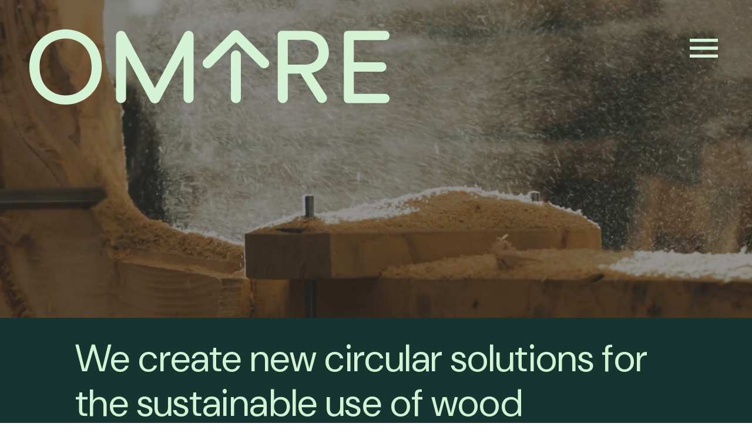

--- FILE ---
content_type: text/html; charset=UTF-8
request_url: https://omtre.no/
body_size: 3710
content:
<!DOCTYPE html>
<html xmlns="http://www.w3.org/1999/xhtml" xmlns:fb="http://ogp.me/ns/fb#" xml:lang="en" lang="en">
<head>
<!-- <meta http-equiv="Content-Type" content="text/html; charset=iso-8859-1" /> -->

<meta charset="utf-8">
<meta name="viewport" content="width=device-width, initial-scale=1, user-scalable=yes">
<!-- <meta name="viewport" content="width=device-width, user-scalable=yes, initial-scale=1, maximum-scale=5, minimum-scale=1"> -->
<link rel="preconnect" href="https://fonts.googleapis.com">
<link rel="preconnect" href="https://fonts.gstatic.com" crossorigin>

<title>Omtre - too wood to go</title>

<!-- Meta-data for SEO -->
<meta name="description" content="Omtre AS - too wood to go">
<meta name="robots" content="index, follow">
<meta name="google-site-verification" content="UaqDYQ9msjZP53y8cPTvk1jF6UK6vH7yKVMb4n8cq_4" />
<meta name="og:title" property="og:title" content="Omtre AS - too wood to go">
<meta name="og:description" property="og:description" content="Omtre AS - too wood to go">
<meta property="og:type" content="website" />
<meta property="og:url" content="http://omtre.no" />
<meta property="og:image" content="img/omtre_logo_white.svg" />

<!-- Import stylesheet and font -->
<link rel="stylesheet" type="text/css" href="css/styles2.css">
<link rel="stylesheet" type="text/css" href="css/header.css">
<link rel="stylesheet" type="text/css" href="css/input.css">

<link href="https://fonts.googleapis.com/css2?family=DM+Sans:opsz,wght@9..40,400;9..40,700&amp;family=Inter:wght@400;700&amp;display=swap" rel="stylesheet">
<!-- Import JQuery for navigation functions -->
<script type="text/javascript" src="js/jquery-3.7.1.js"></script>
<script defer src="js/app.js"></script>

<!-- <script type="text/javascript" src="js/preview.js"></script> -->
</head>
<body>
    <header>
        <!-- <div class="top-bar"> -->
          <div class="logo"><a href="#"><img src="img/omtre_logo_white.svg"></a></div>
          <div class="menu dropdown">
                <img src="img/menu_icon.svg">
                <div class="dropdown-content">
                    <a href="#about">About</a><br>
                    <a href="#reblakk">REblåkk</a><br>
                    <a href="#rejoin">REjoin</a><br>
                    <a href="#team">Team</a><br>
                    <a href="#contact">Contact</a><br>
                </div>
          </div>
    </header>
    <a class="anchor" id="top"></a>
    <div class="video-container">
        <video autoplay muted loop class="background-video">
          <source src="img/background.mp4" type="video/mp4">
          Your browser does not support the video tag.
        </video>
    </div>

    <div class="content">
        <section class="hidden" style="min-height: calc(25vh - 2rem);">
            <!-- <div class="base-container"> -->
                <h1>We create new circular solutions for the sustainable use of wood</h1>
            <!-- </div> -->
        </section>
        <a class="anchor" id="about"></a>
        <section class="hidden grid11" style="background-color: var(--dark);">
            <div class="fill">
                <img src="img/rejoin-00.webp" style="max-height: 30rem;">
            </div>
            <div>
                <!-- <h1>About</h1> -->
                <h1>Too wood to go</h1>
                <!-- <h2>We provide digital production solutions and construction products made out of reclaimed timber.</h2><br> -->
                <p>For the last decade our team has been at the forefront of R&D and practical experimentation with reclaimed timber. We are now industrializing our solutions, delivering high-performance upcycled construction products made from reclaimed timber. This drastically reduces CO<sub>2</sub> emissions from your timber projects by up to 75%.

                <p>We have a proven track record in the planning, coordination, and delivery of complex timber projects. We work digitally and we speak the language of wood.</p>

            </div>
        </section>
        <a class="anchor" id="reblakk"></a>
        <section class="hidden grid32">
            <div>
                <h1>Reblokk</h1>
                <h2>Patented recycled CLT Blocks</h2>
                <p>Reblokk is a patented building block system crafted from recycled cross-laminated timber (CLT). Designed for new construction, renovation, and interior fitouts, Reblokk is ideal for both interior partition walls and exterior load-bearing structures.</p>

                <p>Each block is standardized in size but has a subtle individual texture, allowing full walls to be constructed in minutes. Reblokk is well-suited for a wide range of applications, including office partitions, wind walls, load-bearing walls, and free-standing structures such as garages, tool sheds, and annexes.</p>
            </div>
            <div class="fill">
                <img src="img/reblakk-01.webp" style="max-height: 40rem;">
            </div>
        </section>
        <a class="anchor" id="rejoin"></a>
        <section class="hidden grid23">
            <div class="fill">
                <img src="img/rejoin-03.webp" style="max-height: 40rem;">
            </div>
            <div>
                <h1>Rejoin</h1>
                <h2>Finger-joined lumber</h2>
                <p>Rejoin is our strength-graded structural lumber, assembled from reclaimed construction and manufacturing waste. We deliver a broad range of sizes in both small and large volumess, ensuring flexibility for your projects. Our first commercial facility will process reclaimed, uncontaminated material, with a yearly production potential of 15 000 m<sup>3</sup>.</p>
            </div>
        </section>
<!--         <section class="hidden grid32">
            <div>
                <h1>ReLåve</h1>
                <h2>Timber with a story.</h2>
                <p>RElåve is high-quality reclaimed barn timber with a distinct character.</p>
            </div>
            <div class="fill">
                <img src="img/relave-02.webp" style="max-height: 40rem;">
            </div>
        </section>
 -->
        <a class="anchor" id="team"></a>
        <section  class="hidden grid32">
            <div>
                <h1>Team</h1>
                <h2>Building a sustainable value chain through collaboration</h2>
                <p>Our success is driven by two critical factors. First, our multidisciplinary team brings together leading engineers, architects, scientists, and sustainability experts. Second, our invaluable industry partners are integral to our research projects, pilot programs, and the commercialization of our solutions.</p>

                <p>We are always open for passionate and talented individuals and organizations who are eager to contribute to our mission of promoting sustainable construction practices. Connect with us to explore <a href="#contact">partnership opportunities</a> and visit our <a rel="me" href='https://www.linkedin.com/in/omtre'>LinkedIn page</a> for our latest developments.</p>
            </div>
            <div class="fill">
                <img src="img/team-03.webp" style="max-height: 20rem;">
            </div>
        </section>

        <a class="anchor" id="contact"></a>

        <footer>
             <div class="row hidden" style="padding-bottom: 3em; place-items:center; align-content: center;">
                <h1>Contact us</h1>

                 <div class="container" style="width: 60%; ">
                    <!-- <h1>Get in touch...</h1> -->
                      <form action="https://api.web3forms.com/submit" method="POST" spellcheck="false">
                        <input type="hidden" name="redirect" value="#">

                        <input type="text" name="name" placeholder="Name" onfocus="this.placeholder = ''" onblur="this.placeholder = 'Name'" autocomplete="off">
                        <input type="text" name="email" placeholder="Email" onfocus="this.placeholder = ''" onblur="this.placeholder = 'Email'" autocomplete="off">
                        <input type="hidden" name="subject" value="Omtre.no - Message">
                        <textarea name="message" style="height:200px" placeholder="Message" onfocus="this.placeholder = ''" onblur="this.placeholder = 'Message'" autocomplete="off"></textarea>
                        <input type="hidden" name="access_key" value="45af9110-2f4e-4fb8-a4a4-c2c9a7c187c2">
                        <input type="checkbox" name="botcheck" class="hidden" style="display: none;">
                        <input type="submit" value="Submit">

                      </form>
                    </div> 
             </div>
             <div class="row hidden" style="padding-bottom: 3em">
                <hr>
                <div class="column">
                    <h2>Visit us</h2>
                    <a rel = "me" href="https://maps.app.goo.gl/dTh2TDtQUdtc6QWTA">
                    Årbogveien 100<br>
                    3515 Hønefoss<br>
                    Norway<br></a>
                    <br>
                    825 181 342 MVA<br>
                </div>
                <div class="column">
                    <h2>Contact us</h2>
                    <a href="mailto:info@omtre.no">info@omtre.no</a><br>
                    <a href="tel:+47 9094 9484">+47 9094 9484</a><br>

                </div>
                <div class="column">
                    <h2>Follow us</h2>

                    <a rel="me" href='https://www.linkedin.com/company/omtre'>LinkedIn</a><br>
                    <a rel="me" href='https://www.facebook.com/omtrenorge'>Facebook</a><br>
                    <a rel="me" href='https://www.instagram.com/omtrenorge/'>Instagram</a><br>
                    <!-- <a rel="me" href='https://www.linkedin.com/in/omtre' style="border:0;"><img id=logo src="img/icon_li.png" width='25' height='25'></a><span style="margin: 0 10px;"/> -->
                    <!-- <a rel="me" href='https://www.facebook.com/omtre' style="border:0;"><img id=logo src="img/icon_fb.png" width='25' height='25'></a><span style="margin: 0 10px;"/> -->
                    <!-- <a rel="me" href='https://www.instagram.com/omtre' style="border:0;"><img id=logo src="img/icon_ig.png" width='25' height='25'></a><span style="margin: 0 10px;"/> -->
                </div>
            </div>
            <div class = "row">
                <div class="column"><a href="#">Privacy policy</a></div>
                <div class="column">Copyright © 2025 Omtre AS</div>
                <div class="column"></div>
            </div>
        </footer>
    </div>
</body>
<script>
    window.onload = function() {
        // Reset the form fields when the page loads
        document.getElementById("form").reset();
    };
</script>
</html>

--- FILE ---
content_type: text/css
request_url: https://omtre.no/css/styles2.css
body_size: 1167
content:

:root {
  --link: #959595;
  --hover: #cccccc;
  --main: #606060;
  --background: #ffffff;
  --ruler: #d3d3d3;
  --light: #d4f3d4;
  --medium: #d4f3d488;
  --hover: #ffffff;
  --dark: #163530ff;
  --dark2: #205540ff;
  --darkTransparent: #16353000;
  --sidePadding: 10vw;
  overflow-y: scroll;
  /*scrollbar-gutter: stable both-edges;*/
}

input {
  -webkit-box-sizing: border-box;
     -moz-box-sizing: border-box;
          box-sizing: border-box;
}

html {
  scroll-behavior: smooth;
  font-size: 16px;
  scrollbar-gutter: stable both-edges; /* prevents layout shift */
  overflow-y: auto;
  scrollbar-color: var(--scroll-thumb) transparent;
  scrollbar-width: thin;  
}

body, html {
  text-rendering: optimizeLegibility;
  width: 100%;
  margin: 0;
  padding: 0;
  overflow-x: hidden;
  font-family: DM Sans,sans-serif;
  color: var(--light);
  font-weight: thin;
  line-height: 1.3;
  letter-spacing: 0.02344rem;
  line-height: 1.975rem;
}

body {
  font-size: 1.5625rem;
}

::selection {
  background: var(--light);
  color: var(--dark);
}

a:link { color: var(--light); text-decoration: none; border-bottom: 1px solid;}
a { color: var(--light); text-decoration: none; border-bottom: 1px solid;}
a:active { color: #var(--light); text-decoration: none; border-bottom: 1px solid;}
a:visited { color: var(--light); text-decoration: none; border-bottom: 1px solid;}
a:hover { color: var(--hover); text-decoration: none; border-bottom: 1px solid;}

hr {
  border-top-color: var(--light);
}


h1 {
  font-size: 4rem;
  font-weight: 400;
  line-height: 1.2;

}

h2 {
  font-size: 2rem;
  font-weight: 100;
  line-height: 1.2;
  color: var(--medium);
}

/*img {*/
/*    max-width: 100%;*/
/*    max-height: 100%;*/
/*}*/

.fill {
    display: flex;
    justify-content: center;
    align-items: center;
    overflow: hidden;
}

.fill img {
    object-fit: cover;
    flex-shrink: 0;
    min-width: 100%;
    min-height: 100%;
/*    max-height: 30em;*/
}


/* Video container takes up full viewport */
.video-container {
  position: relative;
  height: 75vh;
  overflow: hidden;
}

/* Fullscreen background video */
.background-video {
  position: fixed;
  top: 0;
  left: 0;
  width: 100%;
  height: 100%;
  object-fit: cover;
  z-index: -1;
}



a.anchor {
    display: block;
    position: relative;
    top: -3rem;
    visibility: hidden;
}

footer {
  width: 100vw;
  height: auto;
  padding-left: var(--sidePadding);
  padding-right: var(--sidePadding);
  box-sizing: border-box;
  padding-top: 2rem;
  padding-bottom: 2rem;
/*  z-index: 10;*/
  background-color: var(--dark);
}

.column {
  float: left;
  width: 33.3%;
  text-align:left;
}

.row{
  width: 100%b;
}

/* Clear floats after the columns */
.row:after {
  content: "";
  /*display:block;*/
  display: table;
  clear: both;
}

/* Content section below the video */
.content {
  padding-top: 2rem;
  padding-bottom: 2rem;
  background-color: var(--dark);
  /*min-height: 200vh; /* Ensure there's content to scroll */
  box-sizing: border-box;
/*  display: grid;*/
  display: inline-grid;
  grid-row-gap: 2rem;
  width: 100vw;
  justify-content: space-between;
  /*position:relative;*/
}

.content h1, .content p {
  margin: 0 0 1.5rem;
}


section {
  padding-left: 10%;
  padding-right: 10%;
  width:100%;
  min-width: 0px;
  /*padding-left: var(--sidePadding);*/
  /*padding-right: var(--sidePadding);*/
  float:left;
  position:relative;
  box-sizing: border-box;
  display: inline-grid;
  justify-content: space-between;
  column-gap: 2rem;
  grid-row-gap: 2em;
}


section.grid11 {
  grid-template-columns: 1fr 1fr;
}

section.grid32 {
  grid-template-columns: 3fr 2fr;
}

section.grid23 {
  grid-template-columns: 2fr 3fr;
}

.hidden {
  opacity: 0;
/*  filter: blur(10px);*/
/*  transform: translateY(30%);*/
  transition: all 1s;
}

@media(prefers-reduced-motion)
{
  .hidden {
    transition: none;
  }
}

.show {
  opacity: 1;
/*  filter: blur(0);*/
/*  transform: translateY(0);*/
}


.half-image
{
    width:49%;
    margin-top:10px;
    margin-bottom:10px;
    margin-left:0;
    margin-right:0;
}

.base-container {
  box-sizing: border-box;

  position:inline;
  width:100%;
/*  height:500px;*/
  margin-left:auto;
  margin-right:auto;
  padding-left:1.25rem;
  padding-right:1.25rem
}




--- FILE ---
content_type: text/css
request_url: https://omtre.no/css/header.css
body_size: 418
content:
header {
  position: fixed;
  top: 0;
  left: 0;
  width: 100%;
  box-sizing: border-box;
  display: flex;                     /* use flexbox instead of floats */
  justify-content: space-between;    /* push logo left, menu right */
  align-items: center;               /* vertically center items */
  padding: 50px;
  z-index: 10;
  background-color: var(--darkTransparent);

  -webkit-transition: all ease-out 0.5s;
  -ms-transition: all ease-out 0.5s;
  transition: all ease-out 0.5s;
}



header .logo img {
  height:8rem;
  float:left;
  -webkit-transition: all ease-out 0.5s;
  -ms-transition: all ease-out 0.5s;
  transition: all ease-out 0.5s;
  display: inline-block;
}

header .menu {
  width:10rem;
  margin-left: auto; 
  margin-right: 0;
  cursor: pointer;
  align-self: flex-start;
}

header .menu img {
  float:right;
  height:4rem;
  -webkit-transition: all ease-out 0.5s;
  -ms-transition: all ease-out 0.5s;
  transition: all ease-out 0.5s;  
}


.dropdown {
  position: relative;
  display: inline-block;
  float: right;
}

.dropdown-content {
  display: none;
  position: absolute;
  background-color: var(--dark);
/*  background-color: red;*/
/*  background-color: none;*/
  min-width: 4rem;
/*  box-shadow: 0px 8px 16px 0px rgba(0,0,0,0.2);*/
  padding: 1rem 2rem;
  z-index: 10;

}

.menu:hover .dropdown-content {
  display: block;
}

header.fixed-header {
  padding: 20px;
  background-color: var(--dark);
}

header.fixed-header .logo img {
  float:left;
  height:2rem;
}

header.fixed-header .menu img {
  float:right;
  height:3rem;
}

@media screen and (max-width: 1024px) {
  .base-container {
    max-width:1024px
  }

  section {
    display: block;
  }

  .half-image
  {
      width:100%;
  }

  header {
    padding: 20px;
    background-color: var(--darkTransparent);
  }  

  header .logo img {
    height:3rem;  
  }

  header .menu img {
    height:3rem;  
  }

  header.fixed-header .logo img {
    float:left;
    height:2rem;
  }

  .column {
    width:100%;
  }  

}

--- FILE ---
content_type: text/css
request_url: https://omtre.no/css/input.css
body_size: 249
content:

input, label, select, textarea, button{
  font-family: inherit;
  font-size: inherit;
  color: inherit;
}

/*label {
  font-size: 1.5rem;
}
*/
/* Style inputs with type="text", select elements and textareas */
input[type=text], select, textarea {
  width: 100%; /* Full width */
  padding: 12px; /* Some padding */ 
  border: none;
  outline: none;
  border-bottom: 1px solid var(--light); /* Rounded borders */
  box-sizing: border-box; /* Make sure that padding and width stays in place */
  margin-top: 6px; /* Add a top margin */
  margin-bottom: 16px; /* Bottom margin */
  resize: vertical; /* Allow the user to vertically resize the textarea (not horizontally) */
  background-color: #00000000;
/*  caret-color: var(--light);*/
}

input:focus::placeholder {
  color: transparent;
}

::placeholder {
  color: var(--light);
}

::-ms-input-placeholder { /* Edge 12 -18 */
  color: var(--light);
}

/* Style the submit button with a specific background color etc */
input[type=submit] {
  background-color: var(--light);
  color: var(--dark);
  padding: 12px 20px;
/*  border: 1px solid #00000000;*/
  border: none;
  border-radius: 4px;
  cursor: pointer;
}

/* When moving the mouse over the submit button, add a darker green color */
input[type=submit]:hover {
/*  border: 1px solid var(--light);*/
  color: var(--light);
  background-color: var(--dark);
}

input[type=submit]:active {
/*  border: 1px solid var(--light);*/
  color: var(--dark);
  background-color: var(--hover);
}


--- FILE ---
content_type: image/svg+xml
request_url: https://omtre.no/img/menu_icon.svg
body_size: -236
content:
<svg xmlns="http://www.w3.org/2000/svg" height="24px" viewBox="0 -960 960 960" width="24px" fill="#D4F3D4"><path d="M120-240v-80h720v80H120Zm0-200v-80h720v80H120Zm0-200v-80h720v80H120Z"/></svg>

--- FILE ---
content_type: image/svg+xml
request_url: https://omtre.no/img/omtre_logo_white.svg
body_size: 2230
content:
<?xml version="1.0" encoding="UTF-8" standalone="no"?>
<!-- Created with Inkscape (http://www.inkscape.org/) -->
<svg
   width="66.005302mm"
   height="13.784798mm"
   viewBox="0 0 66.005303 13.784797"
   version="1.1"
   id="svg1"
   inkscape:version="1.3.2 (091e20e, 2023-11-25, custom)"
   sodipodi:docname="omtre_logo_white.svg"
   xml:space="preserve"
   xmlns:inkscape="http://www.inkscape.org/namespaces/inkscape"
   xmlns:sodipodi="http://sodipodi.sourceforge.net/DTD/sodipodi-0.dtd"
   xmlns="http://www.w3.org/2000/svg"
   xmlns:svg="http://www.w3.org/2000/svg">
   <link xmlns="http://www.w3.org/1999/xhtml" rel="stylesheet" href="../css/styles2.css" type="text/css"/>
  <sodipodi:namedview
     id="namedview1"
     pagecolor="#ffffff"
     bordercolor="#000000"
     borderopacity="0.25"
     inkscape:showpageshadow="2"
     inkscape:pageopacity="0.0"
     inkscape:pagecheckerboard="0"
     inkscape:deskcolor="#d1d1d1"
     inkscape:document-units="mm"
     inkscape:zoom="2.9611953"
     inkscape:cx="133.72978"
     inkscape:cy="31.575087"
     inkscape:window-width="1920"
     inkscape:window-height="1027"
     inkscape:window-x="-8"
     inkscape:window-y="-8"
     inkscape:window-maximized="1"
     inkscape:current-layer="layer1"><inkscape:page
       x="0"
       y="0"
       width="66.005302"
       height="13.784798"
       id="page2"
       margin="0"
       bleed="0" /></sodipodi:namedview>
       <defs
     id="defs1">
     <clipPath
       clipPathUnits="userSpaceOnUse"
       id="clipPath2">
       <path
         d="M 0,39.075 H 187.102 V 0 H 0 Z"
         transform="translate(-18.8239,-4.7588001)"
         id="path2" /></clipPath>
         <clipPath
       clipPathUnits="userSpaceOnUse"
       id="clipPath4">
       <path
         d="M 0,39.075 H 187.102 V 0 H 0 Z"
         transform="translate(-109.8636,-25.5534)"
         id="path4" /></clipPath>
         <clipPath
       clipPathUnits="userSpaceOnUse"
       id="clipPath6">
       <path
         d="M 0,39.075 H 187.102 V 0 H 0 Z"
         transform="translate(-123.7807,-23.272001)"
         id="path6" /></clipPath>
         <clipPath
       clipPathUnits="userSpaceOnUse"
       id="clipPath8">
       <path
         d="M 0,39.075 H 187.102 V 0 H 0 Z"
         transform="translate(-85.307402,-35.765601)"
         id="path8" /></clipPath>
         <clipPath
       clipPathUnits="userSpaceOnUse"
       id="clipPath10">
       <path
         d="M 0,39.075 H 187.102 V 0 H 0 Z"
         transform="translate(-143.1376,-20.7804)"
         id="path10" /></clipPath>
         <clipPath
       clipPathUnits="userSpaceOnUse"
       id="clipPath12">
       <path
         d="M 0,39.075 H 187.102 V 0 H 0 Z"
         transform="translate(-163.34361,-2.8262001)"
         id="path12" /></clipPath></defs>
   <g
     inkscape:label="Layer 1"
     inkscape:groupmode="layer"
     id="layer1">
     <g
       id="g18"
       transform="matrix(0.26458333,0,0,0.26458333,-278.33457,-134.91011)"
       style="opacity:1;fill:#D4F3D4;fill-opacity:1">
       <path
         id="path13"
         d="m 0,0 c 6.98,0 13.536,5.023 13.536,14.805 0,9.783 -6.556,14.753 -13.536,14.753 -6.98,0 -13.536,-4.97 -13.536,-14.753 C -13.536,5.023 -6.98,0 0,0 m 0,34.317 c 9.412,0 18.824,-6.98 18.824,-19.512 C 18.824,2.274 9.412,-4.759 0,-4.759 c -9.412,0 -18.824,7.033 -18.824,19.564 0,12.532 9.412,19.512 18.824,19.512"
         style="fill-opacity:1;fill-rule:nonzero;stroke:none"
         transform="matrix(1.3333333,0,0,-1.3333333,1077.0717,555.65144)"
         clip-path="url(#clipPath2)" />
         <path
         id="path14"
         d="m 0,0 v -22.169 c 0,-1.431 -1.16,-2.591 -2.591,-2.591 -1.431,0 -2.591,1.16 -2.591,2.591 V 0 c 0,1.431 1.16,2.591 2.591,2.591 C -1.16,2.591 0,1.431 0,0"
         style="fill-opacity:1;fill-rule:nonzero;stroke:none"
         transform="matrix(1.3333333,0,0,-1.3333333,1198.458,527.9253)"
         clip-path="url(#clipPath4)" />
         <path
         id="path15"
         d="m 0,0 -14.649,14.649 c -0.513,0.513 -1.187,0.764 -1.859,0.758 -0.672,0.006 -1.346,-0.245 -1.859,-0.758 L -33.016,0 c -1.012,-1.012 -1.012,-2.652 0,-3.664 v 0 c 1.012,-1.012 2.652,-1.012 3.664,0 L -16.508,9.18 -3.664,-3.664 c 1.012,-1.012 2.652,-1.012 3.664,0 v 0 C 1.012,-2.652 1.012,-1.012 0,0"
         style="fill-opacity:1;fill-rule:nonzero;stroke:none"
         transform="matrix(1.3333333,0,0,-1.3333333,1217.0141,530.96717)"
         clip-path="url(#clipPath6)" />
         <path
         id="path16"
         d="M 0,0 C -0.001,0.044 -0.004,0.088 -0.007,0.133 -0.01,0.176 -0.012,0.22 -0.018,0.263 -0.022,0.301 -0.029,0.339 -0.035,0.377 -0.043,0.424 -0.05,0.47 -0.06,0.516 -0.068,0.553 -0.079,0.59 -0.089,0.627 -0.1,0.67 -0.111,0.713 -0.125,0.755 c -0.015,0.047 -0.032,0.092 -0.05,0.137 -0.011,0.03 -0.022,0.06 -0.034,0.089 -0.028,0.066 -0.06,0.13 -0.093,0.193 -0.004,0.007 -0.007,0.014 -0.01,0.02 -0.246,0.456 -0.627,0.842 -1.124,1.087 v 0 C -1.483,2.304 -1.53,2.322 -1.577,2.342 -1.579,2.343 -1.581,2.343 -1.582,2.344 -1.657,2.375 -1.731,2.403 -1.807,2.426 -1.814,2.429 -1.821,2.431 -1.828,2.433 -1.9,2.455 -1.973,2.474 -2.045,2.489 -2.059,2.492 -2.072,2.495 -2.086,2.497 -2.153,2.51 -2.219,2.52 -2.286,2.528 -2.31,2.531 -2.333,2.533 -2.357,2.535 c -0.055,0.005 -0.11,0.008 -0.166,0.009 -0.022,0 -0.043,0.003 -0.066,0.003 -0.017,0 -0.035,-0.002 -0.052,-0.003 C -2.675,2.543 -2.708,2.542 -2.741,2.539 -2.805,2.536 -2.868,2.53 -2.931,2.522 -2.933,2.522 -2.935,2.521 -2.936,2.521 -3.826,2.401 -4.571,1.831 -4.937,1.047 L -20.133,-27.238 -35.329,1.047 c -0.365,0.784 -1.11,1.354 -2,1.474 -0.002,0 -0.003,10e-4 -0.005,10e-4 -0.063,0.008 -0.126,0.014 -0.19,0.017 -0.033,0.003 -0.067,0.004 -0.1,0.005 -0.018,10e-4 -0.035,0.003 -0.052,0.003 -0.023,0 -0.044,-0.003 -0.066,-0.003 -0.056,-10e-4 -0.111,-0.004 -0.166,-0.009 -0.024,-0.002 -0.047,-0.004 -0.071,-0.007 -0.067,-0.008 -0.134,-0.018 -0.2,-0.031 -0.014,-0.002 -0.027,-0.005 -0.041,-0.008 -0.073,-0.015 -0.145,-0.034 -0.217,-0.056 -0.007,-0.002 -0.014,-0.004 -0.021,-0.007 -0.076,-0.023 -0.151,-0.051 -0.225,-0.082 -10e-4,0 -0.003,-10e-4 -0.005,-0.002 -0.047,-0.02 -0.094,-0.038 -0.141,-0.061 C -39.326,2.036 -39.707,1.65 -39.953,1.194 -39.956,1.188 -39.959,1.181 -39.962,1.175 -39.996,1.112 -40.028,1.047 -40.056,0.981 -40.068,0.952 -40.079,0.922 -40.09,0.893 -40.107,0.847 -40.125,0.802 -40.14,0.755 -40.154,0.713 -40.165,0.67 -40.176,0.627 -40.186,0.59 -40.197,0.553 -40.205,0.515 -40.215,0.47 -40.222,0.424 -40.23,0.378 -40.236,0.339 -40.243,0.301 -40.248,0.263 -40.253,0.22 -40.255,0.177 -40.258,0.133 -40.261,0.089 -40.264,0.044 -40.265,0 c 0,-0.015 -0.002,-0.029 -0.002,-0.044 v -32.338 c 0,-1.43 1.16,-2.59 2.591,-2.59 1.431,0 2.591,1.16 2.591,2.59 v 22.034 l 12.528,-23.32 c 0.47,-0.952 1.436,-1.492 2.424,-1.462 0.989,-0.03 1.955,0.51 2.425,1.462 l 12.528,23.32 v -22.034 c 0,-1.43 1.16,-2.59 2.591,-2.59 1.431,0 2.591,1.16 2.591,2.59 V -0.044 C 0.002,-0.029 0,-0.015 0,0"
         style="fill-opacity:1;fill-rule:nonzero;stroke:none"
         transform="matrix(1.3333333,0,0,-1.3333333,1165.7164,514.30904)"
         clip-path="url(#clipPath8)" />
         <path
         id="path17"
         d="M 0,0 C 4.23,0 7.085,2.485 7.085,6.345 7.085,10.311 4.23,12.849 0,12.849 H -8.9 V 0 Z M -2.327,-4.653 H -8.9 V -17.37 c 0,-1.445 -1.172,-2.617 -2.617,-2.617 -1.446,0 -2.618,1.172 -2.618,2.617 v 32.839 c 0,1.123 0.911,2.033 2.033,2.033 H 0.952 c 7.085,0 11.474,-4.97 11.474,-11.157 0,-5.393 -3.437,-9.571 -9.095,-10.628 l 7.779,-11.798 c 0.991,-1.742 -0.267,-3.906 -2.272,-3.906 -0.947,0 -1.82,0.512 -2.281,1.339 z"
         style="fill-opacity:1;fill-rule:nonzero;stroke:none"
         transform="matrix(1.3333333,0,0,-1.3333333,1242.8233,534.2893)"
         clip-path="url(#clipPath10)" />
         <path
         id="path18"
         d="m 0,0 v 33.423 c 0,1.123 0.91,2.033 2.033,2.033 h 19.319 c 1.329,0 2.406,-1.077 2.406,-2.406 v 0 c 0,-1.328 -1.077,-2.406 -2.406,-2.406 H 5.182 V 19.117 h 14.505 c 1.343,0 2.432,-1.089 2.432,-2.432 v 0 c 0,-1.343 -1.089,-2.432 -2.432,-2.432 H 5.182 V 2.779 h 16.17 c 1.329,0 2.406,-1.077 2.406,-2.406 v 0 c 0,-1.329 -1.077,-2.406 -2.406,-2.406 H 2.033 C 0.91,-2.033 0,-1.123 0,0"
         style="fill-opacity:1;fill-rule:nonzero;stroke:none"
         transform="matrix(1.3333333,0,0,-1.3333333,1269.7647,558.22824)"
         clip-path="url(#clipPath12)" />
       </g>
     </g>
   </svg>


--- FILE ---
content_type: application/javascript; charset=utf-8
request_url: https://omtre.no/js/app.js
body_size: -115
content:
window.onload = function() {
        if($(this).scrollTop() > 100){
            $('header').addClass('fixed-header');
        }
        else{
            $('header').removeClass('fixed-header');
        }
};

$(function(){
    $(window).scroll(function(){
        if($(this).scrollTop() > 100){
            $('header').addClass('fixed-header');
        }
        else{
            $('header').removeClass('fixed-header');
        }
    });
});

const observer = new IntersectionObserver((entries) => {

    entries.forEach((entry) => {
        if (entry.isIntersecting) {
            entry.target.classList.add('show');
        }
        else
        {
            entry.target.classList.remove('show');
        }
    })
});

const hiddenElements = document.querySelectorAll('.hidden');
hiddenElements.forEach((el) => observer.observe(el));